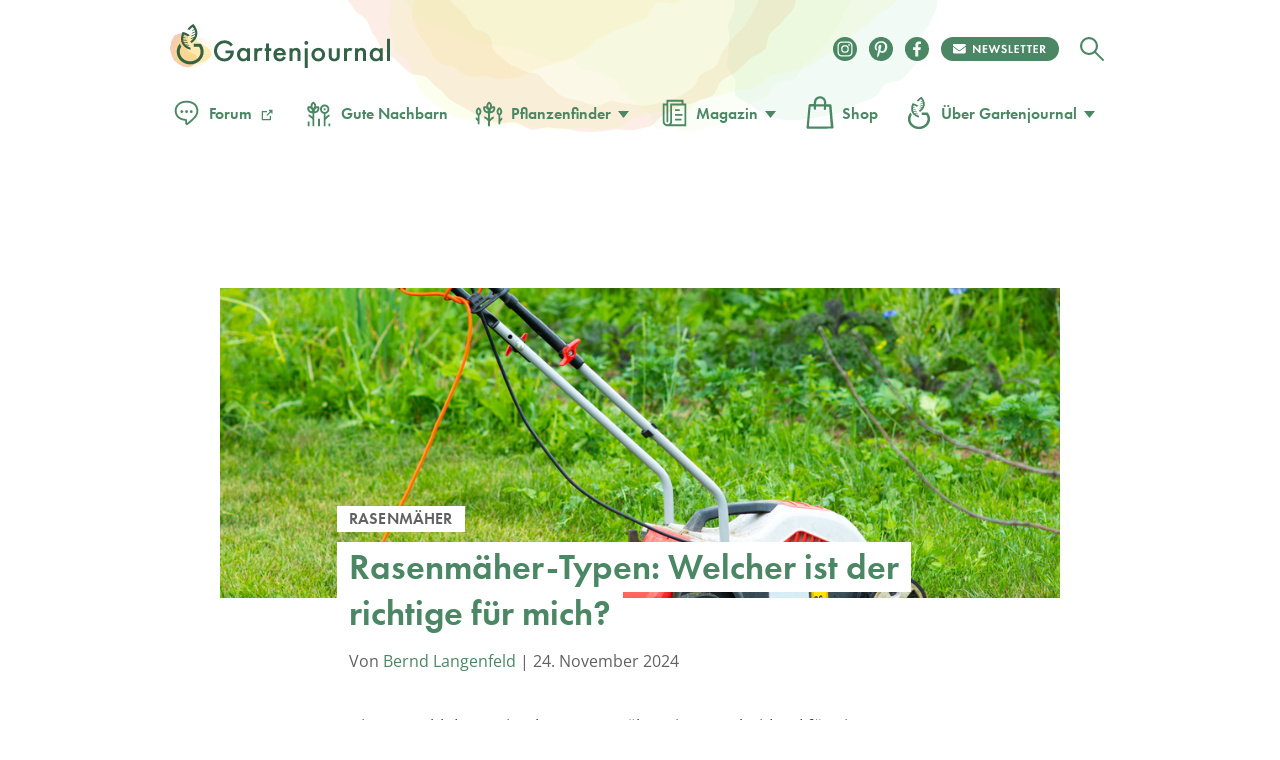

--- FILE ---
content_type: image/svg+xml
request_url: https://www.gartenjournal.net/wp-content/themes/gartenjournal-2020-v5/img/footer_bg_flower.svg
body_size: 7660
content:
<svg id="Group_1303" data-name="Group 1303" xmlns="http://www.w3.org/2000/svg" xmlns:xlink="http://www.w3.org/1999/xlink" width="77.326" height="67.991" viewBox="0 0 77.326 67.991">
    <defs>
        <clipPath id="clip-path">
            <path id="Path_525" data-name="Path 525" d="M0,30.234H77.326V-37.758H0Z" transform="translate(0 37.758)" fill="none"/>
        </clipPath>
    </defs>
    <g id="Group_1302" data-name="Group 1302" transform="translate(0 0)" clip-path="url(#clip-path)">
        <g id="Group_1238" data-name="Group 1238" transform="translate(0.095 0.078)">
            <path id="Path_461" data-name="Path 461" d="M1.331,14.785C-3.939,16.13-.932,24.957.463,28.575c1.457,3.778,5.892,7.55,8.773,10.4,2.748,2.712,5.748.555,8.01,3.682,3.459,4.781,11.586,5.364,17.418,6.265s11.78.248,17.645-.4c4.972-.553,10.772-1.664,12.935-6.175,1.676-3.5.475-7.948,2.46-11.283,1.226-2.062,3.457-3.306,5-5.148,2.665-3.191,2.932-7.721,2.674-11.87-.457-7.358-2.244-14.8-6.418-20.879s-11-10.6-18.362-10.79c-3.322-.083-6.623.69-9.942.562s-6.781-2.184-9.915-1.061c-9.983,3.583-13.721,6.11-18.853,11.739A19.166,19.166,0,0,0,8.444-1.727C7.78-.3,3.982.9,3.679,2.45,2.507,8.463,2.5,8.773,1.331,14.785" transform="translate(1.663 18.465)" fill="#f4c9b2"/>
        </g>
        <g id="Group_1239" data-name="Group 1239" transform="translate(0 0.001)">
            <path id="Path_462" data-name="Path 462" d="M1.359,14.782a3.8,3.8,0,0,0-2.651,2.379,8.864,8.864,0,0,0-.3,4.154A25.435,25.435,0,0,0-.546,25.88,22.917,22.917,0,0,0,.963,29.82c1.756,3.3,4.712,5.865,7.372,8.418a10.824,10.824,0,0,0,2.02,1.732,6.5,6.5,0,0,0,2.191.72c.731.121,1.477.176,2.2.366a4.316,4.316,0,0,1,2.179,1.334,17.474,17.474,0,0,0,1.8,1.992,12.048,12.048,0,0,0,2.265,1.493,22.962,22.962,0,0,0,5.6,1.893c2,.441,4.026.729,6.05,1.016a63.031,63.031,0,0,0,6.5.711,89.3,89.3,0,0,0,13.811-.877c3.515-.42,7.412-1.07,10.23-3.384a8.3,8.3,0,0,0,2.778-4.379,55.773,55.773,0,0,0,.762-6.173,10.134,10.134,0,0,1,.852-3A9.3,9.3,0,0,1,69.7,29c.773-.715,1.592-1.374,2.343-2.11a10.64,10.64,0,0,0,1.934-2.55c2.087-3.891,1.779-8.692,1.32-12.938A44.844,44.844,0,0,0,72.4-.607a29.945,29.945,0,0,0-6.708-10.239,24.041,24.041,0,0,0-10.6-6.16,20.557,20.557,0,0,0-6.263-.605c-2.285.115-4.55.488-6.839.54a14.153,14.153,0,0,1-3.119-.243c-.945-.187-1.875-.447-2.811-.675a9.271,9.271,0,0,0-5.366-.119,57.22,57.22,0,0,0-10.887,4.894,35.817,35.817,0,0,0-7.343,6.205c-.755.807-1.505,1.622-2.2,2.48A16.937,16.937,0,0,0,8.41-1.656,4.208,4.208,0,0,1,6.891-.279C6.228.153,5.538.546,4.9,1.012A3.136,3.136,0,0,0,3.705,2.329a9.782,9.782,0,0,0-.3,1.448c-.094.488-.189.976-.281,1.464Q2.711,7.415,2.31,9.591,1.818,12.224,1.3,14.853c-.022.113.155.137.176.025.618-3.167,1.2-6.342,1.8-9.511.092-.481.184-.963.277-1.444A10.818,10.818,0,0,1,3.869,2.4,3.343,3.343,0,0,1,5.248.982C5.891.54,6.57.157,7.215-.283a4.1,4.1,0,0,0,1.3-1.2c.283-.483.5-.99.81-1.462a16.333,16.333,0,0,1,1.035-1.419c.686-.85,1.43-1.658,2.173-2.458a43.968,43.968,0,0,1,3.522-3.43,34.485,34.485,0,0,1,8.363-5.172c1.965-.886,3.978-1.662,6-2.4a7.052,7.052,0,0,1,2.894-.461,15.094,15.094,0,0,1,2.669.457,23.124,23.124,0,0,0,5.577.936c2.224-.007,4.43-.351,6.645-.506a21.2,21.2,0,0,1,6.405.452,21.884,21.884,0,0,1,5.719,2.269,26.358,26.358,0,0,1,9.005,8.552,35.847,35.847,0,0,1,4.7,11.265,49.5,49.5,0,0,1,1.048,6.049,41.439,41.439,0,0,1,.306,6.5A15.439,15.439,0,0,1,73.87,24.16a10.5,10.5,0,0,1-2.013,2.663c-.785.765-1.646,1.448-2.442,2.2A9.525,9.525,0,0,0,67.6,31.252a8.98,8.98,0,0,0-.94,2.719c-.378,1.986-.321,4.025-.688,6.011a8.409,8.409,0,0,1-2.706,4.952,12.751,12.751,0,0,1-4.694,2.418,32.081,32.081,0,0,1-5.483,1.07c-2.227.272-4.464.506-6.7.686a62.71,62.71,0,0,1-6.956.22,57.97,57.97,0,0,1-6.384-.666c-3.908-.555-8-1.026-11.595-2.755a12.455,12.455,0,0,1-2.415-1.5,12.959,12.959,0,0,1-1.864-2,4.431,4.431,0,0,0-1.824-1.345,9.027,9.027,0,0,0-2.06-.447,9.3,9.3,0,0,1-2.224-.5,6.733,6.733,0,0,1-2.154-1.57C7.593,37.27,6.246,36.022,4.971,34.7a24.656,24.656,0,0,1-3.56-4.444A19.563,19.563,0,0,1-.215,26.334a27.94,27.94,0,0,1-1.124-4.505,9.639,9.639,0,0,1,.139-4.39,3.663,3.663,0,0,1,2.625-2.49c.11-.029.043-.194-.067-.166" transform="translate(1.697 18.461)" fill="#f4c9b2"/>
        </g>
        <g id="Group_1240" data-name="Group 1240" transform="translate(17.478 50.126)">
            <path id="Path_463" data-name="Path 463" d="M0,0C.258.369.484.749.744,1.109c.151.2.445.616.583.8.456.591.978,1.2,1.482,1.756.445.459.927.94,1.4,1.358.267.245.706.6.989.834C11.373,10.676,19.649,11.843,27.265,11c1.066-.119,2.182-.285,3.234-.49a20.879,20.879,0,0,0,6.886-2.154c-1.8,1.738-4.251,2.595-6.594,3.324A29.8,29.8,0,0,1,11.3,11.238,18.994,18.994,0,0,1,0,0" fill="#f99b75"/>
        </g>
        <g id="Group_1241" data-name="Group 1241" transform="translate(17.478 50.126)">
            <path id="Path_464" data-name="Path 464" d="M0,0C.258.369.484.749.744,1.109c.151.2.445.616.583.8.456.591.978,1.2,1.482,1.756.445.459.927.94,1.4,1.358.267.245.706.6.989.834C11.373,10.676,19.649,11.843,27.265,11c1.066-.119,2.182-.285,3.234-.49a20.879,20.879,0,0,0,6.886-2.154c-1.8,1.738-4.251,2.595-6.594,3.324A29.8,29.8,0,0,1,11.3,11.238,18.994,18.994,0,0,1,0,0Z" fill="none" stroke="#f99b75" stroke-width="0.129"/>
        </g>
        <g id="Group_1242" data-name="Group 1242" transform="translate(17.38 49.935)">
            <path id="Path_465" data-name="Path 465" d="M16.756,3.733l-.18.173a16.138,16.138,0,0,1-6.605,3.33,31.319,31.319,0,0,1-9.8,1.421A27.673,27.673,0,0,1-9.536,6.8,18.983,18.983,0,0,1-20.856-4.462l-.07-.2.122.175c.117.167.229.34.339.508.13.2.263.405.4.6.094.122.241.33.371.511.083.113.158.22.212.292.421.546.933,1.152,1.48,1.754.551.567,1,1,1.4,1.356.187.171.457.394.7.592l.29.241C-10.125,5.645-2.3,7.466,6.434,6.5c1.1-.122,2.218-.292,3.23-.488l.014,0A20.892,20.892,0,0,0,16.54,3.859Zm-37.482-8A18.971,18.971,0,0,0-9.515,6.74,29.548,29.548,0,0,0,9.953,7.18a16.615,16.615,0,0,0,6.4-3.142A21.69,21.69,0,0,1,9.69,6.063l-.014,0c-1.014.2-2.132.367-3.236.49A36.9,36.9,0,0,1-5.143,6.11a25.216,25.216,0,0,1-10.505-4.7l-.29-.241c-.241-.2-.513-.421-.7-.594-.4-.357-.85-.789-1.4-1.358-.547-.6-1.061-1.212-1.484-1.759-.054-.074-.131-.18-.212-.294-.131-.182-.279-.387-.371-.511-.142-.2-.277-.4-.407-.6-.068-.106-.139-.212-.211-.321" transform="translate(20.926 4.662)" fill="#f99b75"/>
        </g>
        <g id="Group_1243" data-name="Group 1243" transform="translate(17.38 49.935)">
            <path id="Path_466" data-name="Path 466" d="M16.756,3.733l-.18.173a16.138,16.138,0,0,1-6.605,3.33,31.319,31.319,0,0,1-9.8,1.421A27.673,27.673,0,0,1-9.536,6.8,18.983,18.983,0,0,1-20.856-4.462l-.07-.2.122.175c.117.167.229.34.339.508.13.2.263.405.4.6.094.122.241.33.371.511.083.113.158.22.212.292.421.546.933,1.152,1.48,1.754.551.567,1,1,1.4,1.356.187.171.457.394.7.592l.29.241C-10.125,5.645-2.3,7.466,6.434,6.5c1.1-.122,2.218-.292,3.23-.488l.014,0A20.892,20.892,0,0,0,16.54,3.859Zm-37.482-8A18.971,18.971,0,0,0-9.515,6.74,29.548,29.548,0,0,0,9.953,7.18a16.615,16.615,0,0,0,6.4-3.142A21.69,21.69,0,0,1,9.69,6.063l-.014,0c-1.014.2-2.132.367-3.236.49A36.9,36.9,0,0,1-5.143,6.11a25.216,25.216,0,0,1-10.505-4.7l-.29-.241c-.241-.2-.513-.421-.7-.594-.4-.357-.85-.789-1.4-1.358-.547-.6-1.061-1.212-1.484-1.759-.054-.074-.131-.18-.212-.294-.131-.182-.279-.387-.371-.511-.142-.2-.277-.4-.407-.6C-20.584-4.053-20.654-4.16-20.726-4.268Z" transform="translate(20.926 4.662)" fill="none" stroke="#f99b75" stroke-width="0.129"/>
        </g>
        <g id="Group_1244" data-name="Group 1244" transform="translate(10.98 8.457)">
            <path id="Path_467" data-name="Path 467" d="M10.891.005C-.7,2.2-8.386,12.63-11.852,23.265a21.007,21.007,0,0,0-1.412,7,13.5,13.5,0,0,1,.007-5.995A32.838,32.838,0,0,1-6.513,9.014C-2.33,3.734,4.025-.249,10.891.005" transform="translate(13.602 0.006)" fill="#f99b75"/>
        </g>
        <g id="Group_1245" data-name="Group 1245" transform="translate(10.98 8.457)">
            <path id="Path_468" data-name="Path 468" d="M10.891.005C-.7,2.2-8.386,12.63-11.852,23.265a21.007,21.007,0,0,0-1.412,7,13.5,13.5,0,0,1,.007-5.995A32.838,32.838,0,0,1-6.513,9.014C-2.33,3.734,4.025-.249,10.891.005Z" transform="translate(13.602 0.006)" fill="none" stroke="#f99b75" stroke-width="0.129"/>
        </g>
        <g id="Group_1246" data-name="Group 1246" transform="translate(10.952 8.428)">
            <path id="Path_469" data-name="Path 469" d="M11.021.009l-.259.049C.655,1.97-7.839,10.657-11.959,23.3c-.056.18-.113.364-.171.546a19.247,19.247,0,0,0-1.239,6.447l.011.25-.068-.241a13.7,13.7,0,0,1,.007-6.009A32.709,32.709,0,0,1-6.671,9.02,25.711,25.711,0,0,1,1.035,2.433,18.644,18.644,0,0,1,10.757,0ZM-10.53,19.338A39.61,39.61,0,0,1-3.685,8.473a28.875,28.875,0,0,1,6.47-5.406,24.019,24.019,0,0,1,7.7-3.016C4.335-.075-2.043,3.276-6.624,9.056A32.675,32.675,0,0,0-13.362,24.3a14.067,14.067,0,0,0-.072,5.739,20.02,20.02,0,0,1,1.248-6.212c.058-.182.115-.364.171-.546q.659-2.026,1.486-3.944" transform="translate(13.764 0.012)" fill="#f99b75"/>
        </g>
        <g id="Group_1247" data-name="Group 1247" transform="translate(10.952 8.428)">
            <path id="Path_470" data-name="Path 470" d="M11.021.009l-.259.049C.655,1.97-7.839,10.657-11.959,23.3c-.056.18-.113.364-.171.546a19.247,19.247,0,0,0-1.239,6.447l.011.25-.068-.241a13.7,13.7,0,0,1,.007-6.009A32.709,32.709,0,0,1-6.671,9.02,25.711,25.711,0,0,1,1.035,2.433,18.644,18.644,0,0,1,10.757,0ZM-10.53,19.338A39.61,39.61,0,0,1-3.685,8.473a28.875,28.875,0,0,1,6.47-5.406,24.019,24.019,0,0,1,7.7-3.016C4.335-.075-2.043,3.276-6.624,9.056A32.675,32.675,0,0,0-13.362,24.3a14.067,14.067,0,0,0-.072,5.739,20.02,20.02,0,0,1,1.248-6.212c.058-.182.115-.364.171-.546Q-11.356,21.256-10.53,19.338Z" transform="translate(13.764 0.012)" fill="none" stroke="#f99b75" stroke-width="0.129"/>
        </g>
        <g id="Group_1248" data-name="Group 1248" transform="translate(58.048 31.447)">
            <path id="Path_471" data-name="Path 471" d="M0,10.694C6.864,7.574,9.373.738,9.4-6.373c.009-.877-.034-1.756-.1-2.633a13.857,13.857,0,0,0-.783-4.351,11.221,11.221,0,0,1,2.11,5.064A18.694,18.694,0,0,1,9.149,4.057,11.962,11.962,0,0,1,0,10.694" transform="translate(0 13.356)" fill="#f99b75"/>
        </g>
        <g id="Group_1249" data-name="Group 1249" transform="translate(58.048 31.447)">
            <path id="Path_472" data-name="Path 472" d="M0,10.694C6.864,7.574,9.373.738,9.4-6.373c.009-.877-.034-1.756-.1-2.633a13.857,13.857,0,0,0-.783-4.351,11.221,11.221,0,0,1,2.11,5.064A18.694,18.694,0,0,1,9.149,4.057,11.962,11.962,0,0,1,0,10.694Z" transform="translate(0 13.356)" fill="none" stroke="#f99b75" stroke-width="0.129"/>
        </g>
        <g id="Group_1250" data-name="Group 1250" transform="translate(57.873 31.303)">
            <path id="Path_473" data-name="Path 473" d="M4.374,7.357q-.224.521-.484,1.025a11.939,11.939,0,0,1-9.173,6.655l-.178.016.162-.074C.72,12.242,4.051,6.192,4.082-2.061c.007-.773-.025-1.608-.1-2.631A13.708,13.708,0,0,0,3.2-9.031l-.061-.157.11.126A11.19,11.19,0,0,1,5.368-3.988,19.794,19.794,0,0,1,5.688,2.32,17.69,17.69,0,0,1,4.374,7.357m-9.483,7.6a11.913,11.913,0,0,0,8.946-6.6A18.528,18.528,0,0,0,5.308-3.975a11.463,11.463,0,0,0-1.993-4.92A14.115,14.115,0,0,1,4.04-4.7c.076,1.023.108,1.86.1,2.636A22.582,22.582,0,0,1,2,7.984a14.8,14.8,0,0,1-7.113,6.974" transform="translate(5.462 9.188)" fill="#f99b75"/>
        </g>
        <g id="Group_1251" data-name="Group 1251" transform="translate(57.873 31.303)">
            <path id="Path_474" data-name="Path 474" d="M4.374,7.357q-.224.521-.484,1.025a11.939,11.939,0,0,1-9.173,6.655l-.178.016.162-.074C.72,12.242,4.051,6.192,4.082-2.061c.007-.773-.025-1.608-.1-2.631A13.708,13.708,0,0,0,3.2-9.031l-.061-.157.11.126A11.19,11.19,0,0,1,5.368-3.988,19.794,19.794,0,0,1,5.688,2.32,17.69,17.69,0,0,1,4.374,7.357Zm-9.483,7.6a11.913,11.913,0,0,0,8.946-6.6A18.528,18.528,0,0,0,5.308-3.975a11.463,11.463,0,0,0-1.993-4.92A14.115,14.115,0,0,1,4.04-4.7c.076,1.023.108,1.86.1,2.636A22.582,22.582,0,0,1,2,7.984,14.8,14.8,0,0,1-5.109,14.958Z" transform="translate(5.462 9.188)" fill="none" stroke="#f99b75" stroke-width="0.129"/>
        </g>
        <g id="Group_1252" data-name="Group 1252" transform="translate(43.254 37.453)">
            <path id="Path_475" data-name="Path 475" d="M0,7.129C7.032,6.873,11.42,1.606,13.833-4.5a15.179,15.179,0,0,0,1.235-4.4,5.824,5.824,0,0,1,.3,1.572,10.911,10.911,0,0,1-.169,2.4,16.327,16.327,0,0,1-.515,2.346C12.906,3.661,6.785,9.354,0,7.129" transform="translate(0 8.903)" fill="#f99b75"/>
        </g>
        <g id="Group_1253" data-name="Group 1253" transform="translate(43.254 37.453)">
            <path id="Path_476" data-name="Path 476" d="M0,7.129C7.032,6.873,11.42,1.606,13.833-4.5a15.179,15.179,0,0,0,1.235-4.4,5.824,5.824,0,0,1,.3,1.572,10.911,10.911,0,0,1-.169,2.4,16.327,16.327,0,0,1-.515,2.346C12.906,3.661,6.785,9.354,0,7.129Z" transform="translate(0 8.903)" fill="none" stroke="#f99b75" stroke-width="0.129"/>
        </g>
        <g id="Group_1254" data-name="Group 1254" transform="translate(43.087 37.306)">
            <path id="Path_477" data-name="Path 477" d="M6.32,3.7a14.78,14.78,0,0,1-6.335,7.16,9.673,9.673,0,0,1-7.721.718l-.157-.052.166-.005C-.415,11.257,3.6,5.706,5.731.754q.184-.424.348-.841c.049-.131.1-.263.149-.394a13.545,13.545,0,0,0,1.084-4l.009-.146.049.137a5.8,5.8,0,0,1,.3,1.581A10.764,10.764,0,0,1,7.5-.5a16.176,16.176,0,0,1-.517,2.352A15.148,15.148,0,0,1,6.32,3.7M-7.558,11.576a9.622,9.622,0,0,0,7.516-.765,15,15,0,0,0,6.967-8.98A16.3,16.3,0,0,0,7.438-.512a10.673,10.673,0,0,0,.169-2.393,5.822,5.822,0,0,0-.248-1.423A13.968,13.968,0,0,1,6.284-.46c-.05.131-.1.261-.151.394A21.593,21.593,0,0,1,.941,7.955a13.14,13.14,0,0,1-8.5,3.621" transform="translate(7.893 4.625)" fill="#f99b75"/>
        </g>
        <g id="Group_1255" data-name="Group 1255" transform="translate(43.087 37.306)">
            <path id="Path_478" data-name="Path 478" d="M6.32,3.7a14.78,14.78,0,0,1-6.335,7.16,9.673,9.673,0,0,1-7.721.718l-.157-.052.166-.005C-.415,11.257,3.6,5.706,5.731.754q.184-.424.348-.841c.049-.131.1-.263.149-.394a13.545,13.545,0,0,0,1.084-4l.009-.146.049.137a5.8,5.8,0,0,1,.3,1.581A10.764,10.764,0,0,1,7.5-.5a16.176,16.176,0,0,1-.517,2.352A15.148,15.148,0,0,1,6.32,3.7ZM-7.558,11.576a9.622,9.622,0,0,0,7.516-.765,15,15,0,0,0,6.967-8.98A16.3,16.3,0,0,0,7.438-.512a10.673,10.673,0,0,0,.169-2.393,5.822,5.822,0,0,0-.248-1.423A13.968,13.968,0,0,1,6.284-.46c-.05.131-.1.261-.151.394A21.593,21.593,0,0,1,.941,7.955,13.14,13.14,0,0,1-7.558,11.576Z" transform="translate(7.893 4.625)" fill="none" stroke="#f99b75" stroke-width="0.129"/>
        </g>
        <g id="Group_1256" data-name="Group 1256" transform="translate(19.964 30.189)">
            <path id="Path_479" data-name="Path 479" d="M1.838,0C-2.138,5.8-.516,12.466,2.96,18.038a15.126,15.126,0,0,0,2.8,3.61,5.771,5.771,0,0,1-1.439-.7A11,11,0,0,1,2.5,19.388a16.216,16.216,0,0,1-1.579-1.81C-3.051,12.436-3.987,4.131,1.838,0" transform="translate(2.295)" fill="#f99b75"/>
        </g>
        <g id="Group_1257" data-name="Group 1257" transform="translate(19.964 30.189)">
            <path id="Path_480" data-name="Path 480" d="M1.838,0C-2.138,5.8-.516,12.466,2.96,18.038a15.126,15.126,0,0,0,2.8,3.61,5.771,5.771,0,0,1-1.439-.7A11,11,0,0,1,2.5,19.388a16.216,16.216,0,0,1-1.579-1.81C-3.051,12.436-3.987,4.131,1.838,0Z" transform="translate(2.295)" fill="none" stroke="#f99b75" stroke-width="0.129"/>
        </g>
        <g id="Group_1258" data-name="Group 1258" transform="translate(19.937 30.068)">
            <path id="Path_481" data-name="Path 481" d="M3.653,9.712l-.139-.043a5.763,5.763,0,0,1-1.446-.7A10.72,10.72,0,0,1,.235,7.4,16.272,16.272,0,0,1-1.348,5.588,15.059,15.059,0,0,1-4.433-5.4,9.681,9.681,0,0,1-.419-12.032l.137-.1-.1.139C-4.75-5.609-2.18,1.322.746,6.013l.225.355a13.6,13.6,0,0,0,2.571,3.25Zm-7.3-17.681a10.429,10.429,0,0,0-.726,2.58A15,15,0,0,0-1.3,5.552,16.489,16.489,0,0,0,.276,7.36,10.737,10.737,0,0,0,2.1,8.918a5.859,5.859,0,0,0,1.291.648A14.076,14.076,0,0,1,.923,6.4L.7,6.046A21.606,21.606,0,0,1-2.664-2.9,13.14,13.14,0,0,1-.52-11.886a9.452,9.452,0,0,0-3.13,3.917" transform="translate(4.562 12.129)" fill="#f99b75"/>
        </g>
        <g id="Group_1259" data-name="Group 1259" transform="translate(19.937 30.068)">
            <path id="Path_482" data-name="Path 482" d="M3.653,9.712l-.139-.043a5.763,5.763,0,0,1-1.446-.7A10.72,10.72,0,0,1,.235,7.4,16.272,16.272,0,0,1-1.348,5.588,15.059,15.059,0,0,1-4.433-5.4,9.681,9.681,0,0,1-.419-12.032l.137-.1-.1.139C-4.75-5.609-2.18,1.322.746,6.013l.225.355a13.6,13.6,0,0,0,2.571,3.25Zm-7.3-17.681a10.429,10.429,0,0,0-.726,2.58A15,15,0,0,0-1.3,5.552,16.489,16.489,0,0,0,.276,7.36,10.737,10.737,0,0,0,2.1,8.918a5.859,5.859,0,0,0,1.291.648A14.076,14.076,0,0,1,.923,6.4L.7,6.046A21.606,21.606,0,0,1-2.664-2.9,13.14,13.14,0,0,1-.52-11.886,9.452,9.452,0,0,0-3.649-7.969Z" transform="translate(4.562 12.129)" fill="none" stroke="#f99b75" stroke-width="0.129"/>
        </g>
        <g id="Group_1260" data-name="Group 1260" transform="translate(29.724 13.234)">
            <path id="Path_483" data-name="Path 483" d="M11.308,2.519C5.646-2.475-1.6-1.97-8.109.911c-.8.351-1.588.749-2.363,1.169a13.834,13.834,0,0,0-3.65,2.492,11.233,11.233,0,0,1,3.758-4,18.7,18.7,0,0,1,11.876-3.7,11.964,11.964,0,0,1,9.8,5.64" transform="translate(14.122 3.146)" fill="#f99b75"/>
        </g>
        <g id="Group_1261" data-name="Group 1261" transform="translate(29.724 13.234)">
            <path id="Path_484" data-name="Path 484" d="M11.308,2.519C5.646-2.475-1.6-1.97-8.109.911c-.8.351-1.588.749-2.363,1.169a13.834,13.834,0,0,0-3.65,2.492,11.233,11.233,0,0,1,3.758-4,18.7,18.7,0,0,1,11.876-3.7A11.964,11.964,0,0,1,11.308,2.519Z" transform="translate(14.122 3.146)" fill="none" stroke="#f99b75" stroke-width="0.129"/>
        </g>
        <g id="Group_1262" data-name="Group 1262" transform="translate(29.628 13.203)">
            <path id="Path_485" data-name="Path 485" d="M11.4,2.595l-.133-.119C6.311-1.9-.575-2.465-8.118.873c-.708.31-1.459.681-2.361,1.167a13.716,13.716,0,0,0-3.643,2.487l-.117.119.07-.151A11.167,11.167,0,0,1-10.4.488,19.7,19.7,0,0,1-4.774-2.381a17.4,17.4,0,0,1,6.266-.836,12.992,12.992,0,0,1,5.638,1.6A10.864,10.864,0,0,1,11.313,2.44ZM-14.043,4.367a14.029,14.029,0,0,1,3.537-2.379C-9.6,1.5-8.851,1.129-8.142.819A22.6,22.6,0,0,1,1.9-1.333a14.8,14.8,0,0,1,9.274,3.646A11.9,11.9,0,0,0,1.488-3.157,18.54,18.54,0,0,0-10.366.535a11.472,11.472,0,0,0-3.677,3.832" transform="translate(14.239 3.241)" fill="#f99b75"/>
        </g>
        <g id="Group_1263" data-name="Group 1263" transform="translate(29.628 13.203)">
            <path id="Path_486" data-name="Path 486" d="M11.4,2.595l-.133-.119C6.311-1.9-.575-2.465-8.118.873c-.708.31-1.459.681-2.361,1.167a13.716,13.716,0,0,0-3.643,2.487l-.117.119.07-.151A11.167,11.167,0,0,1-10.4.488,19.7,19.7,0,0,1-4.774-2.381a17.4,17.4,0,0,1,6.266-.836,12.992,12.992,0,0,1,5.638,1.6A10.864,10.864,0,0,1,11.313,2.44ZM-14.043,4.367a14.029,14.029,0,0,1,3.537-2.379C-9.6,1.5-8.851,1.129-8.142.819A22.6,22.6,0,0,1,1.9-1.333a14.8,14.8,0,0,1,9.274,3.646A11.9,11.9,0,0,0,1.488-3.157,18.54,18.54,0,0,0-10.366.535,11.472,11.472,0,0,0-14.043,4.367Z" transform="translate(14.239 3.241)" fill="none" stroke="#f99b75" stroke-width="0.129"/>
        </g>
        <g id="Group_1264" data-name="Group 1264" transform="translate(52.369 9.088)">
            <path id="Path_487" data-name="Path 487" d="M8.323,11.344c1.062-10.1-6.166-18.6-14.346-23.483a14.647,14.647,0,0,0-4.37-2.019,7.971,7.971,0,0,1,2.209.2,16.905,16.905,0,0,1,3.146,1.107A25.161,25.161,0,0,1-.191-10.106C6.446-5.381,11.375,3.221,8.323,11.344" transform="translate(10.394 14.168)" fill="#f99b75"/>
        </g>
        <g id="Group_1265" data-name="Group 1265" transform="translate(52.369 9.088)">
            <path id="Path_488" data-name="Path 488" d="M8.323,11.344c1.062-10.1-6.166-18.6-14.346-23.483a14.647,14.647,0,0,0-4.37-2.019,7.971,7.971,0,0,1,2.209.2,16.905,16.905,0,0,1,3.146,1.107A25.161,25.161,0,0,1-.191-10.106C6.446-5.381,11.375,3.221,8.323,11.344Z" transform="translate(10.394 14.168)" fill="none" stroke="#f99b75" stroke-width="0.129"/>
        </g>
        <g id="Group_1266" data-name="Group 1266" transform="translate(52.164 9.059)">
            <path id="Path_489" data-name="Path 489" d="M8.39,11.459l.023-.23C9.337,2.452,3.978-6.316-5.919-12.226a14.668,14.668,0,0,0-4.361-2.015l-.2-.049.2-.011a7.975,7.975,0,0,1,2.218.205A17.026,17.026,0,0,1-4.9-12.986,25.212,25.212,0,0,1-.052-10.243a23.846,23.846,0,0,1,7.9,9.463,15.564,15.564,0,0,1,.623,12.022ZM-10.064-14.248a15.1,15.1,0,0,1,4.176,1.972A33.554,33.554,0,0,1,4.761-2.484,22.81,22.81,0,0,1,7.828,3.979,19,19,0,0,1,8.5,11c2.953-8.258-2.35-16.758-8.582-21.2A25.159,25.159,0,0,0-4.93-12.932a16.809,16.809,0,0,0-3.139-1.106,7.974,7.974,0,0,0-2-.211" transform="translate(10.478 14.311)" fill="#f99b75"/>
        </g>
        <g id="Group_1267" data-name="Group 1267" transform="translate(52.164 9.059)">
            <path id="Path_490" data-name="Path 490" d="M8.39,11.459l.023-.23C9.337,2.452,3.978-6.316-5.919-12.226a14.668,14.668,0,0,0-4.361-2.015l-.2-.049.2-.011a7.975,7.975,0,0,1,2.218.205A17.026,17.026,0,0,1-4.9-12.986,25.212,25.212,0,0,1-.052-10.243a23.846,23.846,0,0,1,7.9,9.463,15.564,15.564,0,0,1,.623,12.022ZM-10.064-14.248a15.1,15.1,0,0,1,4.176,1.972A33.554,33.554,0,0,1,4.761-2.484,22.81,22.81,0,0,1,7.828,3.979,19,19,0,0,1,8.5,11c2.953-8.258-2.35-16.758-8.582-21.2A25.159,25.159,0,0,0-4.93-12.932a16.809,16.809,0,0,0-3.139-1.106A7.974,7.974,0,0,0-10.064-14.248Z" transform="translate(10.478 14.311)" fill="none" stroke="#f99b75" stroke-width="0.129"/>
        </g>
        <g id="Group_1268" data-name="Group 1268" transform="translate(31.239 29.01)">
            <path id="Path_491" data-name="Path 491" d="M4.035.146a8.205,8.205,0,0,0-2.708-.3A4.381,4.381,0,0,0-1,.833,12.6,12.6,0,0,0-2.775,2.7a14.022,14.022,0,0,0-1.28,1.8,7.428,7.428,0,0,0-.855,1.984A3.6,3.6,0,0,0-4.9,8.445a2.922,2.922,0,0,0,.439.852,11.318,11.318,0,0,0,1.23,2.109A8.05,8.05,0,0,0-1.653,12.99,9.86,9.86,0,0,0,.38,14.155a9.439,9.439,0,0,0,2.359.724,7.943,7.943,0,0,0,2.346-.007,8.067,8.067,0,0,0,2.244-.681,7.409,7.409,0,0,0,1.936-1.322,6.781,6.781,0,0,0,1.369-1.844,7.273,7.273,0,0,0,.688-2.168,7.468,7.468,0,0,0,0-2.283,6.582,6.582,0,0,0-2.3-4.109A9.51,9.51,0,0,0,6.684,1.024,15.592,15.592,0,0,0,4.035.146" transform="translate(5.039 0.182)" fill="#4a8663"/>
        </g>
        <g id="Group_1269" data-name="Group 1269" transform="translate(31.239 29.01)">
            <path id="Path_492" data-name="Path 492" d="M4.035.146a8.205,8.205,0,0,0-2.708-.3A4.381,4.381,0,0,0-1,.833,12.6,12.6,0,0,0-2.775,2.7a14.022,14.022,0,0,0-1.28,1.8,7.428,7.428,0,0,0-.855,1.984A3.6,3.6,0,0,0-4.9,8.445a2.922,2.922,0,0,0,.439.852,11.318,11.318,0,0,0,1.23,2.109A8.05,8.05,0,0,0-1.653,12.99,9.86,9.86,0,0,0,.38,14.155a9.439,9.439,0,0,0,2.359.724,7.943,7.943,0,0,0,2.346-.007,8.067,8.067,0,0,0,2.244-.681,7.409,7.409,0,0,0,1.936-1.322,6.781,6.781,0,0,0,1.369-1.844,7.273,7.273,0,0,0,.688-2.168,7.468,7.468,0,0,0,0-2.283,6.582,6.582,0,0,0-2.3-4.109A9.51,9.51,0,0,0,6.684,1.024,15.592,15.592,0,0,0,4.035.146Z" transform="translate(5.039 0.182)" fill="none" stroke="#346147" stroke-width="0.129"/>
        </g>
        <g id="Group_1270" data-name="Group 1270" transform="translate(30.329 29.607)">
            <path id="Path_493" data-name="Path 493" d="M1.535,1.491.143.108A1.125,1.125,0,0,0,.35-.214,1.18,1.18,0,0,0-.267-1.766a1.186,1.186,0,0,0-1.554.618A1.184,1.184,0,0,0-1.2.405,1.181,1.181,0,0,0,.061.193L1.452,1.576Z" transform="translate(1.917 1.862)" fill="#346147"/>
        </g>
        <g id="Group_1271" data-name="Group 1271" transform="translate(46.603 32.643)">
            <path id="Path_494" data-name="Path 494" d="M1.083.087A1.179,1.179,0,0,0,.575.836a1.2,1.2,0,0,0-.009.423l-1.918.4.023.115,1.92-.4a1.181,1.181,0,0,0,1.794.686A1.18,1.18,0,0,0,2.719.424,1.181,1.181,0,0,0,1.083.087" transform="translate(1.352 0.109)" fill="#346147"/>
        </g>
        <g id="Group_1272" data-name="Group 1272" transform="translate(47.473 35.193)">
            <path id="Path_495" data-name="Path 495" d="M.918.309a1.178,1.178,0,0,0-.1.411L-1.145.685l0,.119L.814.838A1.181,1.181,0,1,0,3.1.383,1.182,1.182,0,0,0,.918.309" transform="translate(1.147 0.385)" fill="#346147"/>
        </g>
        <g id="Group_1273" data-name="Group 1273" transform="translate(45.527 29.805)">
            <path id="Path_496" data-name="Path 496" d="M.729.233a1.179,1.179,0,0,0-.023,1.28L-.91,2.626l.068.1L.772,1.61a1.182,1.182,0,0,0,1.92-.059A1.13,1.13,0,0,0,2.8,1.356,1.163,1.163,0,0,0,2.87.665,1.182,1.182,0,0,0,.729.233" transform="translate(0.91 0.291)" fill="#346147"/>
        </g>
        <g id="Group_1274" data-name="Group 1274" transform="translate(45.078 37.505)">
            <path id="Path_497" data-name="Path 497" d="M1.768.544A1.2,1.2,0,0,0,1.536.9L.1.366A1.156,1.156,0,0,0-.6-.585a1.156,1.156,0,0,0-1.518.6,1.156,1.156,0,0,0,.6,1.518A1.155,1.155,0,0,0,.007.933,1.121,1.121,0,0,0,.1.494l1.394.515a1.209,1.209,0,0,0-.054.378A1.184,1.184,0,0,0,2.649,2.543,1.182,1.182,0,0,0,2.6.178a1.172,1.172,0,0,0-.828.366" transform="translate(2.208 0.679)" fill="#346147"/>
        </g>
        <g id="Group_1275" data-name="Group 1275" transform="translate(46.33 40.266)">
            <path id="Path_498" data-name="Path 498" d="M.706.555-.806-.693-.882-.6.631.647A1.181,1.181,0,1,0,2.664,1.819a1.007,1.007,0,0,0,.04-.1,1.182,1.182,0,0,0-2-1.161" transform="translate(0.882 0.693)" fill="#346147"/>
        </g>
        <g id="Group_1276" data-name="Group 1276" transform="translate(32.121 38.579)">
            <path id="Path_499" data-name="Path 499" d="M1.008,2.651a1.18,1.18,0,0,0,.065-.2,1.171,1.171,0,0,0-.148-.893,1.172,1.172,0,0,0-.283-.312L1.6-.144A1.159,1.159,0,0,0,2.814-.832a1.155,1.155,0,0,0,.063-.718,1.158,1.158,0,0,0,.526.457A1.157,1.157,0,0,0,4.921-1.7a1.157,1.157,0,0,0-.605-1.518,1.156,1.156,0,0,0-1.518.6,1.141,1.141,0,0,0-.061.718,1.153,1.153,0,0,0-.526-.456,1.158,1.158,0,0,0-1.52.6A1.159,1.159,0,0,0,1.3-.227a1.14,1.14,0,0,0,.178.058L.544,1.178a1.151,1.151,0,0,0-.353-.146,1.183,1.183,0,0,0-1.419.882A1.186,1.186,0,0,0-.346,3.335a1.185,1.185,0,0,0,1.354-.684" transform="translate(1.259 3.31)" fill="#346147"/>
        </g>
        <g id="Group_1277" data-name="Group 1277" transform="translate(34.929 42.96)">
            <path id="Path_500" data-name="Path 500" d="M1.051,1.308A1.183,1.183,0,0,0,.333.249l.679-1.842L.9-1.633.221.207A1.194,1.194,0,0,0-.157.152,1.186,1.186,0,0,0-1.313,1.36,1.185,1.185,0,0,0-.1,2.516,1.184,1.184,0,0,0,.956,1.8a1.175,1.175,0,0,0,.1-.492" transform="translate(1.313 1.633)" fill="#346147"/>
        </g>
        <g id="Group_1278" data-name="Group 1278" transform="translate(38.328 43.809)">
            <path id="Path_501" data-name="Path 501" d="M.714.906A1.15,1.15,0,0,0,.3.828L.213-1.131l-.119.005L.181.834a1.163,1.163,0,0,0-.371.1A1.184,1.184,0,0,0-.79,2.49a1.175,1.175,0,0,0,.657.623,1.175,1.175,0,0,0,.9-.023,1.184,1.184,0,0,0,.6-.612A1.183,1.183,0,0,0,.714.906" transform="translate(0.892 1.131)" fill="#346147"/>
        </g>
        <g id="Group_1279" data-name="Group 1279" transform="translate(41.069 43.688)">
            <path id="Path_502" data-name="Path 502" d="M.942,1.027A1.177,1.177,0,0,0,.157.577,1.177,1.177,0,0,0-.265.6L-.812-1.283l-.113.034L-.38.633A1.247,1.247,0,0,0-.717.815a1.181,1.181,0,0,0-.45.785,1.18,1.18,0,0,0,.238.873,1.174,1.174,0,0,0,.785.45,1.18,1.18,0,0,0,.873-.238,1.176,1.176,0,0,0,.364-.466A1.192,1.192,0,0,0,1.18,1.9a1.18,1.18,0,0,0-.238-.873" transform="translate(1.176 1.283)" fill="#346147"/>
        </g>
        <g id="Group_1280" data-name="Group 1280" transform="translate(42.586 40.59)">
            <path id="Path_503" data-name="Path 503" d="M1.466,1.337.357-.143a1.131,1.131,0,0,0-.61-1.435,1.132,1.132,0,0,0-1.486.592A1.132,1.132,0,0,0-1.148.5,1.132,1.132,0,0,0,.3-.019l1.07,1.426a1.228,1.228,0,0,0-.252.29,1.169,1.169,0,0,0-.142.893,1.183,1.183,0,0,0,.09.25A1.159,1.159,0,0,0,.5,2.673a1.154,1.154,0,0,0-.418.063L-.646.914-.758.959-.032,2.78a1.2,1.2,0,0,0-.317.214A1.183,1.183,0,0,0-.4,4.665a1.169,1.169,0,0,0,.825.371,1.17,1.17,0,0,0,.846-.321,1.128,1.128,0,0,0,.276-.393,1.187,1.187,0,0,0-.025-.992,1.178,1.178,0,0,0,1.612-.394,1.057,1.057,0,0,0,.081-.155A1.183,1.183,0,0,0,2.747,1.31a1.184,1.184,0,0,0-1.28.027" transform="translate(1.831 1.67)" fill="#346147"/>
        </g>
        <g id="Group_1281" data-name="Group 1281" transform="translate(35.505 25.542)">
            <path id="Path_504" data-name="Path 504" d="M.485,1.922l.119,0L.624-.037A1.2,1.2,0,0,0,1-.114a1.172,1.172,0,0,0,.657-.621.064.064,0,0,1,.007-.016,1.179,1.179,0,0,0,.018-.89A1.178,1.178,0,0,0,1.058-2.3a1.166,1.166,0,0,0-.9-.025A1.169,1.169,0,0,0-.5-1.7a1.183,1.183,0,0,0-.025.9A1.185,1.185,0,0,0,.505-.039Z" transform="translate(0.606 2.401)" fill="#346147"/>
        </g>
        <g id="Group_1282" data-name="Group 1282" transform="translate(40.593 26.124)">
            <path id="Path_505" data-name="Path 505" d="M.008.617a1.187,1.187,0,0,0,.87.94L.485,3.478.6,3.5.995,1.58a1.182,1.182,0,0,0,.382,0,1.164,1.164,0,0,0,.517-.229,1.178,1.178,0,0,0,.681,1L1.836,4.16l.11.045.738-1.817A1.182,1.182,0,1,0,2.351.338a1.057,1.057,0,0,0-.014-.13A1.182,1.182,0,1,0,.008.617" transform="translate(0.01 0.77)" fill="#346147"/>
        </g>
        <g id="Group_1283" data-name="Group 1283" transform="translate(38.084 25.703)">
            <path id="Path_506" data-name="Path 506" d="M.035.714a1.182,1.182,0,0,0,1.034.756l-.02,1.961.119,0,.018-1.961a1.16,1.16,0,0,0,.376-.077A1.172,1.172,0,0,0,2.219.773.124.124,0,0,1,2.224.759a1.171,1.171,0,0,0,.018-.89A1.182,1.182,0,1,0,.035.714" transform="translate(0.043 0.891)" fill="#346147"/>
        </g>
        <g id="Group_1284" data-name="Group 1284" transform="translate(27.747 32.426)">
            <path id="Path_507" data-name="Path 507" d="M.841,2.475A1.176,1.176,0,0,0,1.216,2a1.181,1.181,0,0,0,.068-.726L3.029.793a1.115,1.115,0,0,0,.448.351A1.131,1.131,0,0,0,4.373-.934a1.137,1.137,0,0,0-1.055.085l-1.6-.663a1.192,1.192,0,0,0,.07-.376,1.179,1.179,0,0,0-.331-.841,1.179,1.179,0,0,0-.83-.362,1.184,1.184,0,0,0-1.2,1.161,1.182,1.182,0,0,0,1.16,1.2,1.173,1.173,0,0,0,.843-.331A1.184,1.184,0,0,0,1.677-1.4l1.529.636a1.127,1.127,0,0,0-.319.425A1.126,1.126,0,0,0,2.959.691l-1.705.468A1.17,1.17,0,0,0,1.077.82,1.182,1.182,0,0,0,.3.359,1.179,1.179,0,0,0-.579.584,1.183,1.183,0,0,0,.841,2.475" transform="translate(1.051 3.091)" fill="#346147"/>
        </g>
        <g id="Group_1285" data-name="Group 1285" transform="translate(28.527 38.339)">
            <path id="Path_508" data-name="Path 508" d="M.841.946A1.176,1.176,0,0,0,1.216.47a1.181,1.181,0,0,0,.068-.726l1.891-.52L3.144-.889,1.254-.371a1.17,1.17,0,0,0-.176-.339A1.185,1.185,0,0,0-.579-.945,1.183,1.183,0,0,0-.814.71,1.183,1.183,0,0,0,.841.946" transform="translate(1.051 1.181)" fill="#346147"/>
        </g>
        <g id="Group_1286" data-name="Group 1286" transform="translate(30.041 40.06)">
            <path id="Path_509" data-name="Path 509" d="M.979,1.393c.009-.02.018-.04.027-.061A1.694,1.694,0,0,0,.92-.166L2.475-1.655,2.394-1.74.855-.267a1.251,1.251,0,0,0-.294-.3A1,1,0,0,0-.282-.732a1.228,1.228,0,0,0-.78.682A1.618,1.618,0,0,0-.643,1.91,1,1,0,0,0,.2,2.076a1.233,1.233,0,0,0,.78-.682" transform="translate(1.223 1.74)" fill="#346147"/>
        </g>
        <g id="Group_1287" data-name="Group 1287" transform="translate(45.161 27.675)">
            <path id="Path_510" data-name="Path 510" d="M.491,0A1.182,1.182,0,0,0,.153,2.286l-.6,1.867.112.036.6-1.867a1.157,1.157,0,0,0,.38.038,1.182,1.182,0,0,0,1.008-.713A1.181,1.181,0,0,0,.491,0" transform="translate(0.613 0.002)" fill="#346147"/>
        </g>
        <g id="Group_1288" data-name="Group 1288" transform="translate(33.329 36.963)">
            <path id="Path_511" data-name="Path 511" d="M.042.311A1.156,1.156,0,1,0,1.56-.294,1.157,1.157,0,0,0,.042.311" transform="translate(0.052 0.388)" fill="#346147"/>
        </g>
        <g id="Group_1289" data-name="Group 1289" transform="translate(37.502 41.282)">
            <path id="Path_512" data-name="Path 512" d="M.042.311A1.156,1.156,0,1,0,1.56-.294,1.157,1.157,0,0,0,.042.311" transform="translate(0.052 0.388)" fill="#346147"/>
        </g>
        <g id="Group_1290" data-name="Group 1290" transform="translate(36.175 35.544)">
            <path id="Path_513" data-name="Path 513" d="M.7.041a1.131,1.131,0,1,0,.591,1.486A1.131,1.131,0,0,0,.7.041" transform="translate(0.876 0.051)" fill="#346147"/>
        </g>
        <g id="Group_1291" data-name="Group 1291" transform="translate(40.952 34.786)">
            <path id="Path_514" data-name="Path 514" d="M.717.042A1.156,1.156,0,1,0,1.322,1.56,1.157,1.157,0,0,0,.717.042" transform="translate(0.895 0.052)" fill="#346147"/>
        </g>
        <g id="Group_1292" data-name="Group 1292" transform="translate(43.85 34.034)">
            <path id="Path_515" data-name="Path 515" d="M1.218.451A1.151,1.151,0,0,0,.764.357,1.152,1.152,0,0,0,.092-.469a1.159,1.159,0,0,0-1.52.605A1.158,1.158,0,0,0-.822,1.654a1.157,1.157,0,0,0,.454.094A1.155,1.155,0,1,0,1.218.451" transform="translate(1.521 0.563)" fill="#346147"/>
        </g>
        <g id="Group_1293" data-name="Group 1293" transform="translate(40.43 32.125)">
            <path id="Path_516" data-name="Path 516" d="M.986.717A1.157,1.157,0,0,0,.381-.8,1.157,1.157,0,0,0-1.137-.2,1.157,1.157,0,0,0-.532,1.322,1.157,1.157,0,0,0,.986.717" transform="translate(1.231 0.895)" fill="#346147"/>
        </g>
        <g id="Group_1294" data-name="Group 1294" transform="translate(42.684 30.891)">
            <path id="Path_517" data-name="Path 517" d="M.986.717A1.157,1.157,0,0,0,.381-.8,1.157,1.157,0,0,0-1.137-.2,1.157,1.157,0,0,0-.532,1.322,1.157,1.157,0,0,0,.986.717" transform="translate(1.231 0.895)" fill="#346147"/>
        </g>
        <g id="Group_1295" data-name="Group 1295" transform="translate(38.63 37.188)">
            <path id="Path_518" data-name="Path 518" d="M.7.041a1.131,1.131,0,1,0,.592,1.486A1.134,1.134,0,0,0,.7.041" transform="translate(0.876 0.051)" fill="#346147"/>
        </g>
        <g id="Group_1296" data-name="Group 1296" transform="translate(42.372 37.467)">
            <path id="Path_519" data-name="Path 519" d="M.986.717A1.157,1.157,0,0,0,.381-.8,1.157,1.157,0,0,0-1.137-.2,1.157,1.157,0,0,0-.532,1.322,1.157,1.157,0,0,0,.986.717" transform="translate(1.231 0.895)" fill="#346147"/>
        </g>
        <g id="Group_1297" data-name="Group 1297" transform="translate(40.102 39.606)">
            <path id="Path_520" data-name="Path 520" d="M.042.311A1.156,1.156,0,1,0,1.56-.294,1.157,1.157,0,0,0,.042.311" transform="translate(0.052 0.388)" fill="#346147"/>
        </g>
        <g id="Group_1298" data-name="Group 1298" transform="translate(37.9 32.973)">
            <path id="Path_521" data-name="Path 521" d="M.717.042A1.156,1.156,0,1,0,1.322,1.56,1.157,1.157,0,0,0,.717.042" transform="translate(0.895 0.052)" fill="#346147"/>
        </g>
        <g id="Group_1299" data-name="Group 1299" transform="translate(32.391 27.317)">
            <path id="Path_522" data-name="Path 522" d="M1.018,1.875a1.16,1.16,0,1,0,.989-.7l.047-.041L.742-.32A1.179,1.179,0,0,0,.968-.63C.978-.652.987-.672,1-.693A1.182,1.182,0,0,0,.44-2.217a1.184,1.184,0,0,0-1.586.529A1.183,1.183,0,0,0-.619-.1,1.185,1.185,0,0,0,.654-.241L1.936,1.187a1.154,1.154,0,0,0-.918.688" transform="translate(1.271 2.341)" fill="#346147"/>
        </g>
        <g id="Group_1300" data-name="Group 1300" transform="translate(34.627 33.583)">
            <path id="Path_523" data-name="Path 523" d="M.311.986A1.157,1.157,0,0,0,1.829.381a1.157,1.157,0,0,0-.605-1.518A1.157,1.157,0,0,0-.294-.532,1.157,1.157,0,0,0,.311.986" transform="translate(0.388 1.231)" fill="#346147"/>
        </g>
        <g id="Group_1301" data-name="Group 1301" transform="translate(37.198 30.119)">
            <path id="Path_524" data-name="Path 524" d="M.717.042A1.156,1.156,0,1,0,1.322,1.56,1.157,1.157,0,0,0,.717.042" transform="translate(0.895 0.052)" fill="#346147"/>
        </g>
    </g>
</svg>

--- FILE ---
content_type: application/javascript
request_url: https://www.gartenjournal.net/wp-content/cache/debloat/js/f18c1bf3e349c8bd88248f444760abce.js
body_size: 273
content:
function consent_s(){__tcfapi('addEventListener',2,function(tcData,success){if(success&&(tcData.eventStatus==='useractioncomplete'||tcData.eventStatus==='tcloaded')&&Object.keys(tcData.purpose.consents).length>0&&tcData.purpose.consents[1]==!0){console.log('INIT');(function(w,d,s,l,i){w[l]=w[l]||[];w[l].push({'gtm.start':new Date().getTime(),event:'gtm.js'});var f=d.getElementsByTagName(s)[0],j=d.createElement(s),dl=l!='dataLayer'?'&l='+l:'';j.async=!0;j.src='https://www.googletagmanager.com/gtm.js?id='+i+dl;f.parentNode.insertBefore(j,f)})(window,document,'script','dataLayer','GTM-KPZ25GV');var analytics=document.createElement('script');analytics.src='https://www.googletagmanager.com/gtag/js?id=UA-23418470-21';document.head.appendChild(analytics);window.dataLayer=window.dataLayer||[];function gtag(){window.dataLayer.push(arguments)}
gtag('js',new Date());gtag('config','UA-23418470-21',{'anonymize_ip':!0});var vign=document.createElement('script');vign.src='https://pagead2.googlesyndication.com/pagead/js/adsbygoogle.js?client=ca-pub-3023709373406486';document.head.appendChild(vign);var cfa=document.createElement('script');cfa.src='https://static.cloudflareinsights.com/beacon.min.js';cfa.setAttribute('data-cf-beacon',JSON.stringify({"token":"dbef7027e4404c9d9561a5b0f2f4e9b4"}));document.head.appendChild(cfa);dataLayer.push({'event':'optimizeOptIn'});console.log('OK')}})}
consent_s()

--- FILE ---
content_type: application/javascript
request_url: https://www.gartenjournal.net/wp-content/cache/debloat/js/620ac97daa955f444bc0c8b9d741462e.js
body_size: 11002
content:
!function(t,e){"object"==typeof exports&&"undefined"!=typeof module?module.exports=e():"function"==typeof define&&define.amd?define(e):t.MagicGrid=e()}(this,function(){"use strict";var t=function(t){var i=["useTransform","center"];if(!t)throw new Error("No config object has been provided.");for(var n of i)"boolean"!=typeof t[n]&&(t[n]=!0);"number"!=typeof t.gutter&&(t.gutter=25),t.container||e("container"),t.items||t.static||e("items or static")},e=function(t){throw new Error("Missing property '"+t+"' in MagicGrid config")},i=function(t){var e=t[0];for(var i of t)i.height<e.height&&(e=i);return e},n=function(e){t(e),e.container instanceof HTMLElement?(this.container=e.container,this.containerClass=e.container.className):(this.containerClass=e.container,this.container=document.querySelector(e.container)),this.items=this.container.children,this.static=e.static||!1,this.size=e.items,this.gutter=e.gutter,this.maxColumns=e.maxColumns||!1,this.useMin=e.useMin||!1,this.useTransform=e.useTransform,this.animate=e.animate||!1,this.started=!1,this.center=e.center,this.init()};return n.prototype.init=function(){if(this.ready()&&!this.started){this.container.style.position="relative";for(var t=0;t<this.items.length;t++){var e=this.items[t].style;e.position="absolute",this.animate&&(e.transition=(this.useTransform?"transform":"top, left")+" 0.2s ease")}this.started=!0}},n.prototype.colWidth=function(){return this.items[0].getBoundingClientRect().width+this.gutter},n.prototype.setup=function(){var t=this.container.getBoundingClientRect().width,e=this.colWidth(),i=Math.floor(t/e)||1,n=[];this.maxColumns&&i>this.maxColumns&&(i=this.maxColumns);for(var s=0;s<i;s++)n[s]={height:0,index:s};return{cols:n,wSpace:t-i*e+this.gutter}},n.prototype.nextCol=function(t,e){return this.useMin?i(t):t[e%t.length]},n.prototype.positionItems=function(){var t=this.setup(),e=t.cols,i=t.wSpace,n=0,s=this.colWidth();i=this.center?Math.floor(i/2):0;for(var o=0;o<this.items.length;o++){var r=this.nextCol(e,o),a=this.items[o],h=r.height?this.gutter:0,c=r.index*s+i+"px",u=r.height+h+"px";this.useTransform?a.style.transform="translate("+c+", "+u+")":(a.style.top=u,a.style.left=c),r.height+=a.getBoundingClientRect().height+h,r.height>n&&(n=r.height)}this.container.style.height=n+this.gutter+"px"},n.prototype.ready=function(){return!!this.static||this.items.length>=this.size},n.prototype.getReady=function(){var t=this,e=setInterval(function(){t.container=document.querySelector(t.containerClass),t.items=t.container.children,t.ready()&&(clearInterval(e),t.init(),t.listen())},100)},n.prototype.listen=function(){var t=this;if(this.ready()){var e;window.addEventListener("resize",function(){e||(e=setTimeout(function(){t.positionItems(),e=null},200))}),this.positionItems()}else this.getReady()},n});

const copyToClipboard = (function initClipboardText() {
  const textarea = document.createElement('textarea');

  // Move it off screen.
  textarea.style.cssText = 'position: absolute; left: -99999em; top: 0;';

  // Set to readonly to prevent mobile devices opening a keyboard when
  // text is .select()'ed.
  textarea.setAttribute('readonly', true);

  document.body.appendChild(textarea);

  return function setClipboardText(text) {
    textarea.value = text;

    // Check if there is any content selected previously.
    const selected = document.getSelection().rangeCount > 0 ?
      document.getSelection().getRangeAt(0) : false;

    // iOS Safari blocks programmtic execCommand copying normally, without this hack.
    // https://stackoverflow.com/questions/34045777/copy-to-clipboard-using-javascript-in-ios
    if (navigator.userAgent.match(/ipad|ipod|iphone/i)) {
      const editable = textarea.contentEditable;
      textarea.contentEditable = true;
      const range = document.createRange();
      range.selectNodeContents(textarea);
      const sel = window.getSelection();
      sel.removeAllRanges();
      sel.addRange(range);
      textarea.setSelectionRange(0, 999999);
      textarea.contentEditable = editable;
    } else {
      textarea.select();
    }

    try {
      const result = document.execCommand('copy');

      // Restore previous selection.
      if (selected) {
        document.getSelection().removeAllRanges();
        document.getSelection().addRange(selected);
      }

      return result;
    } catch (err) {
      return false;
    }
  };
})();

/*!
 * jQuery Cookie Plugin v1.4.1
 * https://github.com/carhartl/jquery-cookie
 *
 * Copyright 2006, 2014 Klaus Hartl
 * Released under the MIT license
 */
(function (factory) {
    if (typeof define === 'function' && define.amd) {
        // AMD (Register as an anonymous module)
        define(['jquery'], factory);
    } else if (typeof exports === 'object') {
        // Node/CommonJS
        module.exports = factory(require('jquery'));
    } else {
        // Browser globals
        factory(jQuery);
    }
}(function ($) {

    var pluses = /\+/g;

    function encode(s) {
        return config.raw ? s : encodeURIComponent(s);
    }

    function decode(s) {
        return config.raw ? s : decodeURIComponent(s);
    }

    function stringifyCookieValue(value) {
        return encode(config.json ? JSON.stringify(value) : String(value));
    }

    function parseCookieValue(s) {
        if (s.indexOf('"') === 0) {
            // This is a quoted cookie as according to RFC2068, unescape...
            s = s.slice(1, -1).replace(/\\"/g, '"').replace(/\\\\/g, '\\');
        }

        try {
            // Replace server-side written pluses with spaces.
            // If we can't decode the cookie, ignore it, it's unusable.
            // If we can't parse the cookie, ignore it, it's unusable.
            s = decodeURIComponent(s.replace(pluses, ' '));
            return config.json ? JSON.parse(s) : s;
        } catch(e) {}
    }

    function read(s, converter) {
        var value = config.raw ? s : parseCookieValue(s);
        return $.isFunction(converter) ? converter(value) : value;
    }

    var config = $.cookie = function (key, value, options) {

        // Write

        if (arguments.length > 1 && !$.isFunction(value)) {
            options = $.extend({}, config.defaults, options);

            if (typeof options.expires === 'number') {
                var days = options.expires, t = options.expires = new Date();
                t.setMilliseconds(t.getMilliseconds() + days * 864e+5);
            }

            return (document.cookie = [
                encode(key), '=', stringifyCookieValue(value),
                options.expires ? '; expires=' + options.expires.toUTCString() : '', // use expires attribute, max-age is not supported by IE
                options.path    ? '; path=' + options.path : '',
                options.domain  ? '; domain=' + options.domain : '',
                options.secure  ? '; secure' : ''
            ].join(''));
        }

        // Read

        var result = key ? undefined : {},
            // To prevent the for loop in the first place assign an empty array
            // in case there are no cookies at all. Also prevents odd result when
            // calling $.cookie().
            cookies = document.cookie ? document.cookie.split('; ') : [],
            i = 0,
            l = cookies.length;

        for (; i < l; i++) {
            var parts = cookies[i].split('='),
                name = decode(parts.shift()),
                cookie = parts.join('=');

            if (key === name) {
                // If second argument (value) is a function it's a converter...
                result = read(cookie, value);
                break;
            }

            // Prevent storing a cookie that we couldn't decode.
            if (!key && (cookie = read(cookie)) !== undefined) {
                result[name] = cookie;
            }
        }

        return result;
    };

    config.defaults = {};

    $.removeCookie = function (key, options) {
        // Must not alter options, thus extending a fresh object...
        $.cookie(key, '', $.extend({}, options, { expires: -1 }));
        return !$.cookie(key);
    };

}));

/**
 * --------------------------------------------------------------------
 * jQuery customInput plugin
 * Author: Maggie Costello Wachs maggie@filamentgroup.com, Scott Jehl, scott@filamentgroup.com
 * Copyright (c) 2009 Filament Group
 * licensed under MIT (filamentgroup.com/examples/mit-license.txt)
 * --------------------------------------------------------------------
 */

(function ($) {

    $.fn.customInput = function(){
        return $(this).each(function(){
            if($(this).is('[type=checkbox],[type=radio]')){
                var input = $(this);

                // get the associated label using the input's id
                var label = $('label[for="'+input.attr('id')+'"]');

                // wrap the input + label in a div
                input.add(label).wrapAll('<div class="custom-'+ input.attr('type') +'"></div>');

                // necessary for browsers that don't support the :hover pseudo class on labels
                label.hover(
                    function(){ $(this).addClass('hover'); },
                    function(){ $(this).removeClass('hover'); }
                );

                //bind custom event, trigger it, bind click,focus,blur events
                input.bind('updateState', function(){
                    input.is(':checked') ? label.addClass('checked') : label.removeClass('checked checkedHover checkedFocus');
                })
                .trigger('updateState')
                .click(function(){
                    $('input[name="'+ $(this).attr('name') +'"]').trigger('updateState');
                })
                .focus(function(){
                    label.addClass('focus');
                    if(input.is(':checked')){  $(this).addClass('checkedFocus'); }
                })
                .blur(function(){ label.removeClass('focus checkedFocus'); });
            }
        });
    };

}(jQuery));

jQuery("#das-wichtigste-in-kuerze").closest("h2#start").addClass("kuerze-box");

jQuery('[data-heading-index]').each(function(e) {
    try {
        var heading_index = parseInt(jQuery(this).attr("data-heading-index"));
        var heading_with_index = jQuery(".single-post-body h2").eq(heading_index-1);
        if(heading_with_index) {
            var heading_href = heading_with_index.children("span").first().attr("id");
            jQuery(this).attr("href", "#"+heading_href);
            jQuery(this).removeAttr("data-heading-index");
        }
    } catch (err) { }
});

jQuery(".single-post p > a > picture, .single-post p > a > img, .single-post div > a > img, .single-post-body a > picture, .single-post-body a > img").each(function() {
    var linkElem = jQuery(this).closest("a");
    linkElem.addClass("link-no-border");
});

jQuery(".single-post-body > p > a > picture, .single-post-body > p > a > img, .single-post-body > div > a > img").each(function() {
    var linkElem = jQuery(this).closest("a");
    linkElem.parent().addClass("post-box-element");
});

jQuery(".single-post p > .show-icon-left").each(function() {
   jQuery(this).closest("p").addClass("show-icon-left");
    jQuery(this).removeClass("show-icon-left");
});

jQuery(document).ready(function($) {
    /*  */
    var cn = $.cookie('haus_cookies_notifications_hide')
    if ((typeof cn=='undefined') || !cn) {
        $('body').addClass('show-cookie-popup');
    }

/* plantfinder form elements control */
    function initPlantfinderControls($block) {
        if (!$block.length) return;

        $('input:checkbox', $block).customInput();
        $('input[type="number"]', $block).each(function() {
            var $input = $(this);
            $input.attr('type', 'text');
            $input.wrap('<div class="input-number clearfix"></div>');
            $input.before('<a href="" class="input-minus"></a>');
            $input.after('<span class="unit">cm</span><a href="" class="input-plus"></a>');
        });
        $('.input-number input', $block).trigger('change');
    }

    var faqQuestionsEntered = false;
    var faqQuestionsResolved = false;
    var faqQuestionsQuestionEntered = false;
    var faqQuestionsAnswerEntered = false;
    var faqQuestionsIsFirstQuestion = true;
    var faqRenderingFinished = false;

    if($("#faq").length) {
        $("#faq").closest("h2").removeClass("has-headline-icon");
        $("#faq").closest("h2").addClass("faq-heading");
    }

    $(".single-post-body > h2, .single-post-body > h3, .single-post-body > p").each(function(index) {
        if(!faqQuestionsResolved && !faqQuestionsEntered && $(this).hasClass("faq-heading")) {
            faqQuestionsEntered = true;
        }

        var tagName = $(this).get(0).tagName;

        if(faqRenderingFinished) {
            return;
        }

        if(faqQuestionsEntered) {
            if(tagName == "H2" && !$(this).hasClass("faq-heading")) {
                faqRenderingFinished = true;
                return;
            }
            if(tagName == "H3" && faqQuestionsQuestionEntered) {
                faqQuestionsResolved = true;
            }
            if(tagName == "P" && faqQuestionsAnswerEntered) {
                faqQuestionsResolved = true;
            }

            if(tagName == "H3" && !faqQuestionsQuestionEntered) {
                faqQuestionsQuestionEntered = true;
                faqQuestionsAnswerEntered = false;
                $(this).addClass("faq-question-elem");
                if(faqQuestionsIsFirstQuestion) {
                    faqQuestionsIsFirstQuestion = false;
                    $(this).addClass("faq-question-elem__expanded");
                }
            }
            if(tagName == "P" && !faqQuestionsAnswerEntered) {
                faqQuestionsQuestionEntered = false;
                faqQuestionsAnswerEntered = true;
                $(this).addClass("faq-answer-elem");
            }
        }
    });

    $(".faq-question-elem").each(function(){
        var elem = $(this);
        if(elem.find("span").length == 0) {
            elem.wrapInner('<span>');
        }
    });

    $(document).on('click', '.month-selector a', function() {
        var $fc = $(this).closest('.pf-month-select');
        var $a = $(this);
        $('.month-selector-value input', $fc).val($a.data('value')).trigger('change');
        $('.month-selector-value .label', $fc).text($a.data('label'));
        $a.closest('.month-selector').find('a.selected').removeClass('selected');
        $a.addClass('selected');
        $fc.removeClass('open');
        return false;
    });
    $(document).on('click', '.month-selector-value', function() {
        var $pfm = $(this).closest('.pf-month-select');
        $('.pf-month-select.open').not($pfm).removeClass('open');
        if ($pfm.hasClass('open')) {
            $(document).off('click.pfm');
        } else {
            $(document).on('click.pfm', function(e) {
                if (!$(e.target).closest('.pf-month-select').length) {
                    $('.pf-month-select.open').removeClass('open');
                }
                $(document).off('click.pfm');
            });
        }
        $pfm.toggleClass('open');
        return false;
    });
    $(document).on('click', '.input-number a', function() {
        var step = $(this).hasClass('input-plus') ? 1 : -1;
        var $input = $(this).closest('.input-number').find('input');
        var val = parseInt($input.val());
        if (val>1000) {
            step = step*100;
        } else if (val>100) {
            step = step*50;
        } else if (val>=10) {
            step = step*5;
        } else {
        }
        val += step;
        $input.val(val).trigger('change');
        return false;
    });
    $(document).on('keydown', '.input-number input', function(e) {
        // Allow: backspace, delete, tab, escape, enter and .
        if ($.inArray(e.keyCode, [46, 8, 9, 27, 13, 110, 190]) !== -1 ||
             // Allow: Ctrl+A
            (e.keyCode == 65 && e.ctrlKey === true) ||
             // Allow: Ctrl+C
            (e.keyCode == 67 && e.ctrlKey === true) ||
             // Allow: Ctrl+X
            (e.keyCode == 88 && e.ctrlKey === true) ||
             // Allow: home, end, left, right
            (e.keyCode >= 35 && e.keyCode <= 39)) {
                 return;
        }
        // Ensure that it is a number and stop the keypress
        if ((e.shiftKey || (e.keyCode < 48 || e.keyCode > 57)) && (e.keyCode < 96 || e.keyCode > 105)) {
            e.preventDefault();
        }
    }).on('change', '.input-number input', function() {
        var $input = $(this);
        var val = parseInt($input.val());
        if (val<$input.data('min')) val=$input.data('min');
        if (val>$input.data('max')) val=$input.data('max');
        var w = Math.max(11, 11*val.toString().length);
        $input.width(w).val(val);
    });

    $(document).on('click', '.header-plantfinder-menu-item > a', function(e) {
        e.preventDefault();
        $('.header-plantfinder-menu-item').toggleClass('open');
        $('.plantfinder-form').each(function() {
            $('input', this).eq(0).trigger('change');
        });
        return false;
    });

    $(document).on('mouseenter', '.header-plantfinder-menu-item:not(.initialized)', function(e) {
        var $item = $(this);
        $.ajax({
            url: '/wp-admin/admin-ajax.php',
            type: 'get',
            data: {
                action: 'get_plantfinder_dropdown'
            },
            success: function(resp) {
                $('.h-mega-menu__wrapper--inside', $item).html(resp);
                initPlantfinderControls($('.header-plantfinder-menu-item'));
            },
            error: function() {
            }
        })
        $item.addClass('initialized');
    });
    initPlantfinderControls($('.plantfinder-search-popup'));

    $(document).on('click', function(e) {
        if (!$(e.target).closest('.header-plantfinder-menu-item').length) {
            $('.header-plantfinder-menu-item').removeClass('open');
        }
    });

    $(document).on('click', '.h-header__wrapper .header-plantfinder-tabs-nav a', function() {
        if ($(this).hasClass('active')) return false;
        var index = $(this).closest('.h').index();
        var $pf = $(this).closest('.plantfinder');
        $('.active', $pf).removeClass('active');
        $('.header-plantfinder-tabs .hp-tab', $pf).eq(index).addClass('active');
        $(this).addClass('active');
        return false;
    });
/* plantfinder for submit */
    $(document).on('submit', '.plantfinder-form', function() {
        var args = make_plantfinder_args(this);
        for (var name in args) {
            if (args.hasOwnProperty(name)) {
                $('input:checkbox[name="'+name+'[]"]').attr('name', '');
                $(this).append('<input type="hidden" name="'+name+'" value="'+args[name]+'" />');
            }
        }
    });
    function make_plantfinder_args(form) {
        var args = {};
        $('input:checkbox:checked', form).each(function() {
            var name = $(this).attr('name').replace(/\[\]$/g, '');
            if (!(name in args)) args[name] = new Array();
            args[name].push($(this).val())
        });
        for (var name in args) {
            if (args.hasOwnProperty(name)) {
                args[name] = args[name].join(',');
            }
        }
        return args;
    }

/* plantfinder get results count */
    $(document).on('change', '.plantfinder-form input', function() {
        var $form = $(this).closest('form');
        $args = make_plantfinder_args($form);
        $args['action'] = 'plantfinder_get_results_count';
        $args['height_from'] = $('input[name="height_from"]', $form).val();
        $args['height_to'] = $('input[name="height_to"]', $form).val();
        $args['month_from'] = $('input[name="month_from"]', $form).val();
        $args['month_to'] = $('input[name="month_to"]', $form).val();
        var old_xhr = $form.data('xhr');
        if (old_xhr && old_xhr.readyState != 4) {
            old_xhr.abort();
        }
        var xhr = $.ajax({
            url: '/wp-admin/admin-ajax.php',
            type: 'get',
            data: $args,
            success: function(resp) {
                if (resp>1) {
                    $('input:submit', $form).val('Zeige '+resp+' Ergebnisse').removeAttr('disabled');
                } else if (resp>0) {
                    $('input:submit', $form).val('Zeige '+resp+' Ergebniss').removeAttr('disabled');
                } else {
                    $('input:submit', $form).val('No results').attr('disabled', true);
                }
            },
            error: function() {
                $('input:submit', $form).val('Zeige Ergebnisse').removeAttr('disabled');
            }
        })
        $form.data('xhr', xhr);
    });

/* plant features toggle */
    $('.plant-features-link').on('click', 'a', function() {
        $(this).closest('.post-intro-section').toggleClass('show-features');
        return false;
    })

/* filters popup */
    $('.filters-open').on('click', function() {
        var $fp = $(this).next('.filters-popup');
        $fp.fadeIn('fast', function() {
            $(this).closest('.plantfinder-archive').css('min-height', $(this).height()-$(this).position().top-130);
        });
        return false;
    });
    $('.filters-close').on('click', function() {
        var $fp = $(this).closest('.filters-popup')
        $fp.fadeOut('fast');
        $fp.closest('.plantfinder-archive').css('min-height', '');
        return false;
    });

    /* */
    // if (document.querySelectorAll('.related_posts.related_posts_layout_1 .featured-posts, .posts-list').length) {
    //     function magicGridInit() {
    //         if (document.documentElement.clientWidth>500 && (typeof magicGrid==='undefined')) {
    //             var magicGrid = new MagicGrid({
    //               container: '.related_posts.related_posts_layout_1 .featured-posts, .posts-list',
    //               static: true,
    //               useMin: false,
    //               animate: false,
    //               gutter: 30,
    //             });
    //             magicGrid.listen();
    //         }
    //     }
    //
    //     magicGridInit();
    //     $(window).on('resize', magicGridInit);
    // }

/* good bag companions list */
    if ($('.neighbors-list').length) {
        var viewbox_h = 0;
        function calc_viewbox_h() {
            $('.neighbors-list .detailed-content').each(function() {
                $(this).css({'display': 'block', 'height': 'auto', 'opacity': 0});
                viewbox_h = Math.max(viewbox_h, $(this).height());
                $(this).css({'display': '', 'height': '', 'opacity': ''});
            });
            $('.neighbors-list li.active').removeClass('active').find('>a').trigger('click')
        }
        calc_viewbox_h();
        $(window).on('resize', calc_viewbox_h);

        $('.neighbors-list').on('click', 'li>a', function() {
            $('.neighbors-list .no-animate').removeClass('no-animate');
            var spacing = 6;
            var $li = $(this).parent();
            if ($li.hasClass('active')) return false;
            var $prev_li = $('li.active', $list);
            var fix_h = 0;
            if ($prev_li.length && $prev_li.position().top<$li.position().top) {
                fix_h = parseInt($prev_li.css('margin-bottom').replace('px', ''))-spacing/2;
            }
            var $list = $li.closest('.neighbors-list');

            var bt = $li.position().top;
            var t = bt+$li.outerHeight()-fix_h+spacing/2;
            var $content = $('.detailed-content', $li);
            var boh = $li.outerHeight(true);

            if ($prev_li.length && $prev_li.position().top==$li.position().top) {
                $li.addClass('no-animate');
                $prev_li.addClass('no-animate');
                $('.detailed-content', $prev_li).addClass('no-animate');
                $content.addClass('no-animate');
            } else if ($prev_li.length) {
                $content.css('top', $li.position().top+$li.height());
            }

            $li.css('margin-bottom', spacing+viewbox_h-spacing/2);
            $prev_li.css('margin-bottom', '');
            $prev_li.removeClass('active');
            $('.detailed-content', $prev_li).addClass('no-animate').css('height', 0);
            $li.addClass('active');
            $content.css({'top': t}).css('height', viewbox_h);

            return false;
        });
    }

/* sticky ads */
    if ($('.aside #stickyunit').length) {
        var fix_top = 10;
        var fix_bottom = 0;
        var $sticky_unit = $('.aside #stickyunit');
        var $sticky_parent = $sticky_unit.closest('.container');
        var $sticke_side = $('.aside');

        $(window).on('scroll', function() {
            var scroll_top = $(window).scrollTop();
            var sticky_height = $sticky_unit.height();
            var margTop = parseInt($sticky_unit.css('margin-top'));

            var sticky_offset = $sticky_unit.offset().top-margTop;
            var newMargTop = 0;

            if (sticky_offset-fix_top<scroll_top) {
                newMargTop = scroll_top-sticky_offset+fix_top;
            }

            var parent_bottom = $sticky_parent.offset().top+$sticky_parent.height();
            var aside_bottom = $sticke_side.offset().top+$sticke_side.outerHeight()-margTop+newMargTop;

            if (aside_bottom+fix_bottom>parent_bottom) {
               newMargTop = newMargTop - aside_bottom + parent_bottom - fix_bottom;
            }

            $sticky_unit.css('margin-top', newMargTop);
        });
    }

/* infobox */
    function reCalcInfobox() {
        $('.infobox').each(function() {
            var $c = $(this).closest('.single-post-body');
            var l = $c.offset().left;
            $(this).css({'margin-left': -l, 'width': $c.width()*.5+l});
        });
    }
    $(window).on('resize', function() {
        reCalcInfobox();
    });
    reCalcInfobox();

/* materials list full width */
    $('.material-list-wrap').each(function() {
        if ($('ul', this).length<2) {
            $(this).addClass('single-item');
        }
    })

/* smooth scroll */
    $('a[href^="#"]').on('click', function(e) {
        var href = $(this).attr('href');
        if ($(href).length==1) {
            var to = $(href).offset().top;

            if ($('#js-fixed').length) {
                if ($('#js-fixed').toggleClass('js-fixed')) {
                    to = $(href).offset().top - $('#js-fixed').outerHeight();
                    $('#js-fixed').toggleClass('js-fixed');
                }
            }

            if ($('.post-nav-bar').length) {
                to = to - Math.max(90, $('.post-nav-bar').height()-10);
            }
            var from = $(window).scrollTop();
            var aspeed = to-from/10;
            aspeed = Math.max(350, aspeed);
            aspeed = Math.min(1000, aspeed);
            $('html,body').animate({scrollTop: to}, aspeed);
            e.preventDefault();
        }
    });

/* fix height */
    function same_height(selector) {
        if ($(selector).length) {
            $(selector).css('min-height', '');
            var mh = 0;
            $(selector).each(function() {
                mh = Math.max(mh, $(this).height());
            })
            $(selector).css('min-height', mh);
        }
    }
    function height_boxes() {
        same_height('.plantfinder-style');
        same_height('.plants-listing li .plant-description');
    }
    height_boxes();
    $(window).on('resize', height_boxes);

    // hide cookies notification
    $('.button-cookie-ok').on('click', function() {
        document.cookie = 'haus_cookies_notifications_hide='+(new Date())+'; expires=Fri, 3 Aug 2902 11:00:11 UTC; path=/';
        $('#cookies-notification-popup').css('overflow', 'hidden').animate({
            'height': 0,
            'opacity': .2,
            'padding': 0
        }, function() {
            $(this).remove();
            $('#page-body.has-cookie-popup').removeClass('has-cookie-popup');
        })
        return false;
    })

    // related articles clicks
    $(document).on("click", ".yarpp-testing-link", function (event) {
        var click_data = $(this).data();

        var ct = new Date();
        ct.setSeconds(ct.getSeconds()+6000);
        $.cookie.json = true;
        $.cookie('haus_yarrp_'+click_data.relatedId, click_data, {expires: ct, path: '/' });
    });

    // fancybox for images
    if ('fancybox' in $.fn) {
        $('a[href$=".jpg"]>img, a[href$=".png"]>img, a[href$=".bmp"]>img').not('.cycle-slide a img').parent('a').not('.skip-lightbox').fancybox({
            helpers: {
                overlay: {
                  locked: false
                }
            }
        });
    }

/* garten calendar */
    $('.garten-calendar-section-title').on('click', function() {
        var $s = $(this).closest('.garten-calendar-section');
        if (!$s.hasClass('open')) {
            var height = $s.find('.garten-calendar-table-cat').height();
            if ($(window).width()<1024) height+=155;
            $s.css('max-height', height).addClass('open');
        } else {
            $s.css('max-height', '').removeClass('open');
        }
        return false;
    });
    $('.garten-calendar-section.open .garten-calendar-section-title').trigger('click');

    $('.garten-calendar-scroller').on('scroll', function() {
        if ($('.subcat-head-nav:visible').length) {
            var $table = $('.garten-calendar-table-cat', this);
            var current = '.gc-plant-name';
            var $s = $(this).closest('.garten-calendar-section');
            var l = $(this).width()-100;
            if ($('.gc-germination', $table).position().left<l) var current = '.gc-germination';
            if ($('.gc-depth', $table).position().left<l) var current = '.gc-depth';
            $('.subcat-head-nav a.current', $s).removeClass('current');
            $('.subcat-head-nav a[href="'+current+'"]', $s).addClass('current');
            if ($(this).scrollLeft()>100) {
                $s.addClass('short-titles');

            } else {
                $s.removeClass('short-titles');

            }

        }
    })
    $('.subcat-head-nav a').on('click', function() {
        var $s = $(this).closest('.garten-calendar-section');
        var $table = $('.garten-calendar-table-cat', $s);
        var $scr = $('.garten-calendar-scroller', $s);
        var $x = $($(this).attr('href'), $table);
        var lt = $x.position().left + $scr.scrollLeft() - $scr.width() + $x.outerWidth() + $x.next().outerWidth() + 5;
        lt = Math.max(lt, 0);
        $scr.scrollLeft(lt);
        return false;
    })

/* copy link to clipboard */
    $('.copy-paragraph-link').each(function() {
        var $linkto = $(this).closest('p');
        while ($linkto.length && !$linkto.is('h3')) {
            $linkto = $linkto.prev();
        }
        if ($linkto.length) {
            $linkto = $linkto.find('span[id]');
            if ((typeof document.location.hash!='undefined') && document.location.hash.length!=0) {
                var link = document.location.href.replace(document.location.hash,'')+'#'+$linkto.eq(0).attr('id');
            } else {
                var link = document.location.href+'#'+$linkto.eq(0).attr('id');
            }
            if ($linkto.length) {
                $(this).attr('href', link);
            }
        }
    });
    $(document).on('click', '.copy-paragraph-link', function(e) {
        e.preventDefault();
        var link = $(this).attr('href');
        copyToClipboard(link);

        var $msg = $('<div class="garten-notification-popup msg-hidden">Der Link zu diesem Eintrag wurde in Ihre Zwischenablage kopiert.</div>');
        $('body').append($msg);
        setTimeout(function() {
            $msg.removeClass('msg-hidden')
        }, 0);
        setTimeout(function() {
            $msg.addClass('msg-hidden');
            setTimeout(function() {
                $msg.remove();
            }, 500);
        }, 3000)
    });

/* other */
    $('.dont-forget-section h4').on('click', function() {
        $(this).closest('div').toggleClass('open');
        return false;
    });

    /* iframe embeds */
    $(document).one('touch scroll mousemove', function() {
        $('iframe[data-src]').each(function() {
            $this = $(this);
            $this.attr('src', $this.data('src'));
            $this.removeAttr('data-src');
        })
    });


    // Open drawer

    var triggerElemO = document.querySelectorAll(".js-drawer-trigger-o");

    triggerElemO.forEach(function(elem) {
        elem.addEventListener('click', function() {
          var className = this.getAttribute("data-open");
          var toggleTargets = document.getElementsByClassName(className);
          var toggleClass = toggleTargets[0].getAttribute("data-animation");
          toggleTargets[0].classList.remove(toggleClass);
        })
      }
    )


    // Close drawer

    var triggerElemC = document.querySelectorAll(".js-drawer-trigger-c");

    triggerElemC.forEach(function(elem) {
        elem.addEventListener('click', function() {
          var className = this.getAttribute("data-close");
          var toggleTargets = document.getElementsByClassName(className);
          var toggleClass = toggleTargets[0].getAttribute("data-animation");
          toggleTargets[0].classList.add(toggleClass);
        })
      }
    )


    // Tabs

    var tabs = document.querySelectorAll(".js-tab");

    tabs.forEach(function(elem) {
      elem.addEventListener('click',function(s){
        var curTarget = s.currentTarget;
        var tabRef = curTarget.getAttribute("data-tab");
        var tabTarget = document.getElementById(tabRef);
        var tabNavs = tabTarget.parentElement.children;
        for (i = 0; i < tabNavs.length; i++) {
          tabNavs[i].classList.add("js-disabled");
        };
        tabTarget.classList.remove("js-disabled");
        tabs.forEach(function(el) {
          el.classList.remove("js-current");
        });
        curTarget.classList.add("js-current");
      });
    })


    // Toggle dropdown

    var subMenu = document.querySelectorAll(".js-dropdown");

    subMenu.forEach(function(elem) {
      elem.addEventListener('click', function(e) {
        if ($(e.target).closest('.c-nav__submenu-item').length) {
            return;
        }
        e.preventDefault();
        var sublevelNav = this.lastElementChild;
        sublevelNav.classList.toggle("js-disabled");

        // Dropdown arrow animation
        var animatedIcons = this.getElementsByClassName("c-nav__item-notifier");
        var animatedIcon = animatedIcons[0];
        var animationClass = "js-rotation";
        if (animatedIcons.length > 0) {
          animatedIcon.classList.toggle(animationClass);
        }

        // Main navigation item to be dimmed
        this.firstElementChild.classList.toggle("js-faded");
      });
    });


    // Fixed on scroll

    var elemFixed = document.getElementById("js-fixed");
    if (elemFixed) {
        var elemRectTop = -(document.body.getBoundingClientRect().top - elemFixed.getBoundingClientRect().top);
    }

    scrollFixedUpdate();//Needed for update after loading page before scrolling

    window.addEventListener("scroll", function () {
      scrollFixedUpdate();
    });

    function scrollFixedUpdate() {
        if (!elemFixed) return;
        var bodyRect = document.body.getBoundingClientRect();
        var offset   = (-bodyRect.top) - elemRectTop;

        if (offset > 0) {
            elemFixed.classList.add("js-fixed");
        } else {
            elemFixed.classList.remove("js-fixed");
        }
    }


    // Fold/unfold Table of Content
    $('ol.c-article__toc-level.level-1').attr('id', 'js-target');
    var triggerElement = document.querySelectorAll(".js-trigger");
    triggerElement.forEach(function(elem) {
      elem.addEventListener('click', function(e){
        e.preventDefault();
        var targetClass = this.getAttribute('data-btn');
        var targetElement = document.getElementById("js-target");
        targetElement.classList.toggle(targetClass);
      });
    });

    var articleTocContainer = $("#article_toc");
    var expandCollapseBtn = $(".c-article__toc-header");
    expandCollapseBtn.on("click", function() {
        if(articleTocContainer.hasClass("c-article__toc-expanded")) {
            articleTocContainer.removeClass("c-article__toc-expanded");
            articleTocContainer.addClass("c-article__toc-collapsed");
        }
        else {
            articleTocContainer.addClass("c-article__toc-expanded");
            articleTocContainer.removeClass("c-article__toc-collapsed");
        }
    });

    /*
        Start of: Sticky Menu Navigation
    */
    var stickyNavContainer = $("#sticky_navigation");
    var stickyNavTocContainer = $("#sticky_toc");

    // Desktop: handle opening sticky menu navigation
    var stickyNavExpandBtnDesktop = $("#sticky_expand_btn_desktop");
    stickyNavExpandBtnDesktop.on("click", function() {
        if(stickyNavContainer.hasClass("sticky-nav__toc-collapsed")) {
            stickyNavContainer.addClass("sticky-nav__toc-expanded");
            stickyNavContainer.removeClass("sticky-nav__toc-collapsed");
            stickyNavExpandBtnDesktop.css('z-index', -1000);
            stickyNavCollapseBtnDesktop.css('z-index', 1000);
            stickyNavTocContainer.css('z-index', 100);
        }
        else {
            stickyNavContainer.addClass("sticky-nav__toc-collapsed");
            stickyNavContainer.removeClass("sticky-nav__toc-expanded");
            stickyNavExpandBtnDesktop.css('z-index', 1000);
            stickyNavCollapseBtnDesktop.css('z-index', -1000);
        }
    });

    // Desktop: handle closing sticky menu navigation
    var stickyNavCollapseBtnDesktop = $("#sticky_collapse_btn_desktop");
    stickyNavCollapseBtnDesktop.on("click", function() {
        if(stickyNavContainer.hasClass("sticky-nav__toc-expanded")) {
            stickyNavContainer.addClass("sticky-nav__toc-collapsed");
            stickyNavContainer.removeClass("sticky-nav__toc-expanded");
            stickyNavExpandBtnDesktop.css('z-index', 1000);
            stickyNavCollapseBtnDesktop.css('z-index', -1000);
        }
        else {
            stickyNavContainer.addClass("sticky-nav__toc-expanded");
            stickyNavContainer.removeClass("sticky-nav__toc-collapsed");
            stickyNavExpandBtnDesktop.css('z-index', -1000);
            stickyNavCollapseBtnDesktop.css('z-index', 1000);
        }
    });

    // Mobile: handle opening sticky menu navigation
    var stickyNavExpandBtnMobile = $("#sticky_expand_btn_mobile");
    stickyNavExpandBtnMobile.on("click", function(e) {
        e.preventDefault();
        if(stickyNavContainer.hasClass("sticky-nav__toc-collapsed")) {
            stickyNavContainer.addClass("sticky-nav__toc-expanded");
            stickyNavContainer.removeClass("sticky-nav__toc-collapsed");
            stickyNavExpandBtnMobile.css('z-index', 10000);
            stickyNavCollapseBtnMobile.css('z-index', 10001);
            stickyNavTocContainer.css('z-index', 10001);
        }
        else {
            stickyNavContainer.addClass("sticky-nav__toc-collapsed");
            stickyNavContainer.removeClass("sticky-nav__toc-expanded");
            stickyNavExpandBtnMobile.css('z-index', 10001);
            stickyNavCollapseBtnMobile.css('z-index', 10000);
            stickyNavTocContainer.css('z-index', 10001);
        }
    });

    // Mobile: handle closing sticky menu navigation
    var stickyNavCollapseBtnMobile = $("#sticky_collapse_btn_mobile");
    stickyNavCollapseBtnMobile.on("click", function() {
        if(stickyNavContainer.hasClass("sticky-nav__toc-expanded")) {
            stickyNavContainer.addClass("sticky-nav__toc-collapsed");
            stickyNavContainer.removeClass("sticky-nav__toc-expanded");
            stickyNavExpandBtnMobile.css('z-index', 10000);
            stickyNavCollapseBtnMobile.css('z-index', 10001);
        }
        else {
            stickyNavContainer.addClass("sticky-nav__toc-expanded");
            stickyNavContainer.removeClass("sticky-nav__toc-collapsed");
            stickyNavExpandBtnMobile.css('z-index', 10000);
            stickyNavCollapseBtnMobile.css('z-index', 10001);
        }
    });

    //Desktop and Mobile: close the sticky menu if any item within it is clicked on
    var stickyNavMenuItem = $("#sticky_navigation .fx-toc-list li a");
    stickyNavMenuItem.on("click", function() {
        if(stickyNavContainer.hasClass("sticky-nav__toc-expanded")) {
            stickyNavContainer.removeClass("sticky-nav__toc-expanded");
            stickyNavContainer.addClass("sticky-nav__toc-collapsed");
            stickyNavExpandBtnDesktop.css('z-index', 1000);
            stickyNavCollapseBtnDesktop.css('z-index', -1000);
            stickyNavExpandBtnMobile.css('z-index', 1000);
            stickyNavCollapseBtnMobile.css('z-index', -1000);
        }
    });

    //Desktop and Mobile: close the sticky menu if the close button is clicked on
    stickyNavTocContainer.on("click", function() {
        if(stickyNavContainer.hasClass("sticky-nav__toc-expanded")) {
            stickyNavContainer.removeClass("sticky-nav__toc-expanded");
            stickyNavContainer.addClass("sticky-nav__toc-collapsed");
            stickyNavExpandBtnDesktop.css('z-index', 1000);
            stickyNavCollapseBtnDesktop.css('z-index', -1000);
            stickyNavExpandBtnMobile.css('z-index', 1000);
            stickyNavCollapseBtnMobile.css('z-index', -1000);
        }
    });

    // Mobile - Button Animate:
    // 1. change the colors of the inside of button (when the button is over the navigation element in the article content)
    // 2. use the button outline as a progressbar on scroll
    drawOnScroll = () => {

        try {
            var path = document.getElementById("Path_73");

            if(path != null) {
                var length = path.getTotalLength();

                var pathElem = $("#sticky_expand_btn_mobile #Path_73");

                var tocElem = $(".single-post-body #article_toc");
                var topOffset = tocElem.offset().top;

                var bottomOffset = topOffset + tocElem.height();

                var mobileScrollBtn = $("#sticky_expand_btn_mobile");

                path.style.strokeDasharray = length;
                path.style.strokeDashoffset = length;

                window.addEventListener("scroll", fillOnScroll);

                var desktopScroller = $("#sticky_collapse_btn_desktop #Rectangle_99_Loader");

                function fillOnScroll() {

                    var articleToc = document.getElementById('article_toc');
                    var body = document.body;

                    if (!articleToc || !body) {}
                    else {
                        var articleTocPosition = articleToc.getBoundingClientRect().top;

                        if (articleTocPosition < 0) {
                            body.classList.add('display-toc-table');
                        } else {
                            body.classList.remove('display-toc-table');
                        }
                    }




                    var scrollpercent = (document.body.scrollTop + document.documentElement.scrollTop) /
                        (document.documentElement.scrollHeight - document.documentElement.clientHeight);

                    var rotateDegrees = 180 - scrollpercent*180;
                    pathElem.css("transform", "rotate("+rotateDegrees+"deg)");

                    let currentScrollOffset = mobileScrollBtn.offset().top;

                    if(currentScrollOffset > topOffset && currentScrollOffset < bottomOffset) {
                        mobileScrollBtn.addClass("animate-in");
                        mobileScrollBtn.removeClass("animate-out");
                    }
                    else {
                        mobileScrollBtn.addClass("animate-out");
                        mobileScrollBtn.removeClass("animate-in");
                    }

                    desktopScroller.css("clip-path", "inset(-1px -1px "+(101-scrollpercent*102)+"% -3px)");
                }
                fillOnScroll();
            }
        }
        catch(err) { }

    }
    drawOnScroll();
    /*
        End of: Sticky Menu Navigation
    */


    $(".faq-question-elem").on("click", function() {
       $(this).toggleClass("faq-question-elem__expanded");
    });


    // Newsletter-Popup/Banner-Funktionalität entfernt - wird später durch Listmonk ersetzt

});


--- FILE ---
content_type: application/javascript
request_url: https://www.gartenjournal.net/wp-content/cache/debloat/js/2161bd3e504f1c457a388fcbdaeafaa9.js
body_size: 319
content:
(function($){'use strict';if(typeof ajax_object==='undefined'||!ajax_object.ajax_url){console.log('AJAX-Objekt nicht korrekt geladen!');return}
$('#form-wysija-6').on('submit',function(e){e.preventDefault();var email=$('#newsletter-email-field').val();if(!validateEmail(email)){$('#form-messages').text('Geben Sie eine gültige E-Mail-Adresse ein.');return}
$.ajax({url:ajax_object.ajax_url,type:'POST',dataType:'json',data:{action:'newsletter_subscribe',email:email},beforeSend:function(){$('#form-messages').text('Anmeldung wird verarbeitet...')},success:function(response){if(typeof response!=='object'){try{response=JSON.parse(response)}catch(e){response={success:!1,message:'Ungültige Antwort vom Server'}}}
if(response&&response.success){$('#form-wysija-6').hide();$('#msg-form-wysija-6').show()}else{var errorMsg=(response&&response.message)?response.message:'Unbekannter Fehler';$('#form-messages').text(errorMsg)}},error:function(xhr,status,error){var errorMessage='Ein Fehler ist aufgetreten. Bitte versuchen Sie es später erneut.';try{var responseJson=JSON.parse(xhr.responseText);if(responseJson&&responseJson.message){errorMessage=responseJson.message}}catch(e){}
$('#form-messages').text(errorMessage)}})});function validateEmail(email){var re=/^(([^<>()\[\]\\.,;:\s@"]+(\.[^<>()\[\]\\.,;:\s@"]+)*)|(".+"))@((\[[0-9]{1,3}\.[0-9]{1,3}\.[0-9]{1,3}\.[0-9]{1,3}\])|(([a-zA-Z\-0-9]+\.)+[a-zA-Z]{2,}))$/;return re.test(String(email).toLowerCase())}
$(document).ready(function(){debugLog('Newsletter-Formular initialisiert','INIT')})})(jQuery)